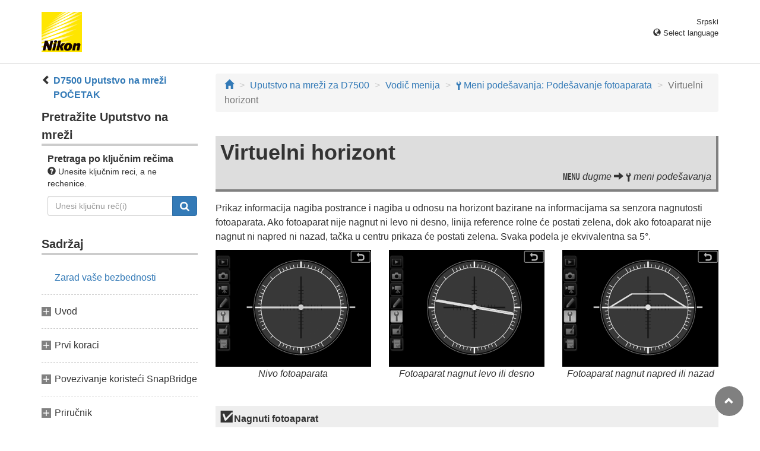

--- FILE ---
content_type: text/html
request_url: https://onlinemanual.nikonimglib.com/d7500/sr/24_menu_guide_06_08.html
body_size: 46295
content:
<!DOCTYPE html>
<html lang="sr">
<!-- 6MB390YD-07_H240608-07 -->
<head>
<meta charset="utf-8">
<meta http-equiv="X-UA-Compatible" content="IE=edge">
<meta name="viewport" content="width=device-width, initial-scale=1">
<meta name="description" content="">
<meta name="author" content="Nikon Corporation">
<link rel="icon" href="favicon.ico">

<title>Virtuelni horizont</title><!-- Bootstrap core CSS --><link rel="stylesheet" href="/d7500/css/bootstrap.min.css" type="text/css"><!-- Pure Drawer CSS --><link rel="stylesheet" href="/d7500/css/pure-drawer.min.css" type="text/css" media="screen and (max-width: 991px)"><!-- Custom styles for this template --><link rel="stylesheet" href="css/dslr_master.css" type="text/css"><!-- HTML5 shim and Respond.js for IE8 support of HTML5 elements and media queries --> <!-- WARNING: Respond.js doesn't work if you view the page via file:// --> <!--[if lt IE 9]>
<script src="https://oss.maxcdn.com/html5shiv/3.7.2/html5shiv.min.js"></script>
<script src="https://oss.maxcdn.com/respond/1.4.2/respond.min.js"></script>
<![endif]--></head>

<body>
<div class="pure-container" data-effect="pure-effect-push">

<input type="checkbox" id="pure-toggle-right" class="pure-toggle hidden-md hidden-lg hidden-print" data-toggle="right"/>
<label class="pure-toggle-label hidden-md hidden-lg hidden-print" for="pure-toggle-right" data-toggle-label="right"><span class="pure-toggle-icon"></span></label>

<div class="pure-pusher-container">
<div class="pure-pusher"><!-- header css -->
<style type="text/css">
header {height: 108px; border-bottom: 1px solid #d4d4d4; margin-bottom: 1em; padding-top: 20px;}
.header-logo {height: 68px; width: 68px; margin-right: 1em;}
@media (max-width: 599px) {
    header {height: 68px; padding-top: 15px;}
    .header-logo {height: 40px; width: 40px; margin-right: 0.5em;}
}
header .select-lang {font-size: small; padding-top: 0.5em; position: relative; right: 72px;}
@media (min-width: 868px) {
	header .select-lang {right: 0;}
}

header .current-lang {display: none;}
header .accordion_title {cursor: pointer;}
header .accordion_title:hover {opacity: 0.8;}
header .accordion_inner {display: none;}
header .list-group {position: absolute; right: 0; width: 17em; z-index: 9999;}

html[lang="ar"] header .current-lang-ar {display: block;}
html[lang="ar"] header .list-group .lang-ar {z-index: 2; color: #fff; background-color: #337ab7; border-color: #337ab7;}
html[lang="bg"] header .current-lang-bg {display: block;}
html[lang="bg"] header .list-group .lang-bg {z-index: 2; color: #fff; background-color: #337ab7; border-color: #337ab7;}
html[lang="cs"] header .current-lang-cs {display: block;}
html[lang="cs"] header .list-group .lang-cs {z-index: 2; color: #fff; background-color: #337ab7; border-color: #337ab7;}
html[lang="da"] header .current-lang-da {display: block;}
html[lang="da"] header .list-group .lang-da {z-index: 2; color: #fff; background-color: #337ab7; border-color: #337ab7;}
html[lang="de"] header .current-lang-de {display: block;}
html[lang="de"] header .list-group .lang-de {z-index: 2; color: #fff; background-color: #337ab7; border-color: #337ab7;}
html[lang="el"] header .current-lang-el {display: block;}
html[lang="el"] header .list-group .lang-el {z-index: 2; color: #fff; background-color: #337ab7; border-color: #337ab7;}
html[lang="en"] header .current-lang-en {display: block;}
html[lang="en"] header .list-group .lang-en {z-index: 2; color: #fff; background-color: #337ab7; border-color: #337ab7;}
html[lang="es"] header .current-lang-es {display: block;}
html[lang="es"] header .list-group .lang-es {z-index: 2; color: #fff; background-color: #337ab7; border-color: #337ab7;}
html[lang="et"] header .current-lang-et {display: block;}
html[lang="et"] header .list-group .lang-et {z-index: 2; color: #fff; background-color: #337ab7; border-color: #337ab7;}
html[lang="fi"] header .current-lang-fi {display: block;}
html[lang="fi"] header .list-group .lang-fi {z-index: 2; color: #fff; background-color: #337ab7; border-color: #337ab7;}
html[lang="fr"] header .current-lang-fr {display: block;}
html[lang="fr"] header .list-group .lang-fr {z-index: 2; color: #fff; background-color: #337ab7; border-color: #337ab7;}
html[lang="hi"] header .current-lang-hi {display: block;}
html[lang="hi"] header .list-group .lang-hi {z-index: 2; color: #fff; background-color: #337ab7; border-color: #337ab7;}
html[lang="hu"] header .current-lang-hu {display: block;}
html[lang="hu"] header .list-group .lang-hu {z-index: 2; color: #fff; background-color: #337ab7; border-color: #337ab7;}
html[lang="id"] header .current-lang-id {display: block;}
html[lang="id"] header .list-group .lang-id {z-index: 2; color: #fff; background-color: #337ab7; border-color: #337ab7;}
html[lang="it"] header .current-lang-it {display: block;}
html[lang="it"] header .list-group .lang-it {z-index: 2; color: #fff; background-color: #337ab7; border-color: #337ab7;}
html[lang="ja"] header .current-lang-ja {display: block;}
html[lang="ja"] header .list-group .lang-ja {z-index: 2; color: #fff; background-color: #337ab7; border-color: #337ab7;}
html[lang="kk"] header .current-lang-kk {display: block;}
html[lang="kk"] header .list-group .lang-kk {z-index: 2; color: #fff; background-color: #337ab7; border-color: #337ab7;}
html[lang="ko"] header .current-lang-ko {display: block;}
html[lang="ko"] header .list-group .lang-ko {z-index: 2; color: #fff; background-color: #337ab7; border-color: #337ab7;}
html[lang="lt"] header .current-lang-lt {display: block;}
html[lang="lt"] header .list-group .lang-lt {z-index: 2; color: #fff; background-color: #337ab7; border-color: #337ab7;}
html[lang="lv"] header .current-lang-lv {display: block;}
html[lang="lv"] header .list-group .lang-lv {z-index: 2; color: #fff; background-color: #337ab7; border-color: #337ab7;}
html[lang="nl"] header .current-lang-nl {display: block;}
html[lang="nl"] header .list-group .lang-nl {z-index: 2; color: #fff; background-color: #337ab7; border-color: #337ab7;}
html[lang="no"] header .current-lang-no {display: block;}
html[lang="no"] header .list-group .lang-no {z-index: 2; color: #fff; background-color: #337ab7; border-color: #337ab7;}
html[lang="pl"] header .current-lang-pl {display: block;}
html[lang="pl"] header .list-group .lang-pl {z-index: 2; color: #fff; background-color: #337ab7; border-color: #337ab7;}
html[lang="pt"] header .current-lang-pt {display: block;}
html[lang="pt"] header .list-group .lang-pt {z-index: 2; color: #fff; background-color: #337ab7; border-color: #337ab7;}
html[lang="ro"] header .current-lang-ro {display: block;}
html[lang="ro"] header .list-group .lang-ro {z-index: 2; color: #fff; background-color: #337ab7; border-color: #337ab7;}
html[lang="ru"] header .current-lang-ru {display: block;}
html[lang="ru"] header .list-group .lang-ru {z-index: 2; color: #fff; background-color: #337ab7; border-color: #337ab7;}
html[lang="sk"] header .current-lang-sk {display: block;}
html[lang="sk"] header .list-group .lang-sk {z-index: 2; color: #fff; background-color: #337ab7; border-color: #337ab7;}
html[lang="sl"] header .current-lang-sl {display: block;}
html[lang="sl"] header .list-group .lang-sl {z-index: 2; color: #fff; background-color: #337ab7; border-color: #337ab7;}
html[lang="sr"] header .current-lang-sr {display: block;}
html[lang="sr"] header .list-group .lang-sr {z-index: 2; color: #fff; background-color: #337ab7; border-color: #337ab7;}
html[lang="sv"] header .current-lang-sv {display: block;}
html[lang="sv"] header .list-group .lang-sv {z-index: 2; color: #fff; background-color: #337ab7; border-color: #337ab7;}
html[lang="th"] header .current-lang-th {display: block;}
html[lang="th"] header .list-group .lang-th {z-index: 2; color: #fff; background-color: #337ab7; border-color: #337ab7;}
html[lang="tr"] header .current-lang-tr {display: block;}
html[lang="tr"] header .list-group .lang-tr {z-index: 2; color: #fff; background-color: #337ab7; border-color: #337ab7;}
html[lang="uk"] header .current-lang-uk {display: block;}
html[lang="uk"] header .list-group .lang-uk {z-index: 2; color: #fff; background-color: #337ab7; border-color: #337ab7;}
html[lang="zh-cn"] header .current-lang-zh-cn {display: block;}
html[lang="zh-cn"] header .list-group .lang-zh-cn {z-index: 2; color: #fff; background-color: #337ab7; border-color: #337ab7;}
html[id="prc"] header .list-group .lang-zh-cn {z-index: 1; color: #555; background-color: #fff; border: 1px solid #ddd;}
html[id="prc"] header .list-group .lang-zh-cn:focus, html[id="prc"] header .list-group .lang-zh-cn:hover {background-color: #f5f5f5}
html[id="prc"] header .list-group .lang-zh-cn-prc {z-index: 2; color: #fff; background-color: #337ab7; border-color: #337ab7;}
html[lang="zh-tw"] header .current-lang-zh-tw {display: block;}
html[lang="zh-tw"] header .list-group .lang-zh-tw {z-index: 2; color: #fff; background-color: #337ab7; border-color: #337ab7;}
</style>
<!-- /header css -->

<!-- header js -->
<script src="https://ajax.googleapis.com/ajax/libs/jquery/3.3.1/jquery.min.js"></script>
<script type="text/javascript">
$(function(){
	$(".on").next().css("display", "block");
	$(".accordion_title").click(function(){
		$(this).next().slideToggle();
		$(this).toggleClass("on");
	});
});
</script>
<!-- header /js -->

<header id="page-top">
<div class="container clearfix">
<p class="pull-left"><a href="https://downloadcenter.nikonimglib.com/"><img src="/common/img/logo_01.png" alt="Nikon" class="header-logo va_bottom"></a></p>
<div class="pull-right select-lang">
<p class="text-right mb0 current-lang current-lang-ar">عربي</p>
<p class="text-right mb0 current-lang current-lang-bg">Български</p>
<p class="text-right mb0 current-lang current-lang-cs">Čeština</p>
<p class="text-right mb0 current-lang current-lang-da">Dansk</p>
<p class="text-right mb0 current-lang current-lang-de">Deutsch</p>
<p class="text-right mb0 current-lang current-lang-el">Ελληνικά</p>
<p class="text-right mb0 current-lang current-lang-en">English</p>
<p class="text-right mb0 current-lang current-lang-es">Español</p>
<p class="text-right mb0 current-lang current-lang-et">Eesti</p>
<p class="text-right mb0 current-lang current-lang-fi">Suomi</p>
<p class="text-right mb0 current-lang current-lang-fr">Français</p>
<p class="text-right mb0 current-lang current-lang-hi">हिन्दी</p>
<p class="text-right mb0 current-lang current-lang-hu">Magyar</p>
<p class="text-right mb0 current-lang current-lang-id">Indonesia</p>
<p class="text-right mb0 current-lang current-lang-it">Italiano</p>
<p class="text-right mb0 current-lang current-lang-ja">日本語</p>
<p class="text-right mb0 current-lang current-lang-kk">Қазақ</p>
<p class="text-right mb0 current-lang current-lang-ko">한글</p>
<p class="text-right mb0 current-lang current-lang-lt">Lietuvių</p>
<p class="text-right mb0 current-lang current-lang-lv">Latviski</p>
<p class="text-right mb0 current-lang current-lang-nl">Nederlands</p>
<p class="text-right mb0 current-lang current-lang-no">Norsk</p>
<p class="text-right mb0 current-lang current-lang-pl">Polski</p>
<p class="text-right mb0 current-lang current-lang-pt">Português</p>
<p class="text-right mb0 current-lang current-lang-ro">Română</p>
<p class="text-right mb0 current-lang current-lang-ru">Русский</p>
<p class="text-right mb0 current-lang current-lang-sk">Slovenčina</p>
<p class="text-right mb0 current-lang current-lang-sl">Slovenščina</p>
<p class="text-right mb0 current-lang current-lang-sr">Srpski</p>
<p class="text-right mb0 current-lang current-lang-sv">Svenska</p>
<p class="text-right mb0 current-lang current-lang-th">ภาษาไทย</p>
<p class="text-right mb0 current-lang current-lang-tr">Türkçe</p>
<p class="text-right mb0 current-lang current-lang-uk">Українська</p>
<p class="text-right mb0 current-lang current-lang-zh-cn">简体中文</p>
<p class="text-right mb0 current-lang current-lang-zh-tw">繁體中文</p>
<p class="accordion_title text-right"><span class="glyphicon glyphicon-globe"></span> Select language</p>
<div class="list-group accordion_inner">
<a href="../ar/" class="list-group-item lang-ar text-right">عربي</a>
<a href="../bg/" class="list-group-item lang-bg">Български</a>
<a href="../cs/" class="list-group-item lang-cs">Čeština</a>
<a href="../da/" class="list-group-item lang-da">Dansk</a>
<a href="../de/" class="list-group-item lang-de">Deutsch</a>
<a href="../el/" class="list-group-item lang-el">Ελληνικά</a>
<a href="../en/" class="list-group-item lang-en">English</a>
<a href="../es/" class="list-group-item lang-es">Español</a>
<a href="../et/" class="list-group-item lang-et">Eesti</a>
<a href="../fi/" class="list-group-item lang-fi">Suomi</a>
<a href="../fr/" class="list-group-item lang-fr">Français</a>
<a href="../hi/" class="list-group-item lang-hi">हिन्दी</a>
<a href="../hu/" class="list-group-item lang-hu">Magyar</a>
<a href="../id/" class="list-group-item lang-id">Indonesia</a>
<a href="../it/" class="list-group-item lang-it">Italiano</a>
<a href="../ja/" class="list-group-item lang-ja">日本語</a>
<a href="../kk/" class="list-group-item lang-kk">Қазақ</a>
<a href="../ko/" class="list-group-item lang-ko">한글</a>
<a href="../lt/" class="list-group-item lang-lt">Lietuvių</a>
<a href="../lv/" class="list-group-item lang-lv">Latviski</a>
<a href="../nl/" class="list-group-item lang-nl">Nederlands</a>
<a href="../no/" class="list-group-item lang-no">Norsk</a>
<a href="../pl/" class="list-group-item lang-pl">Polski</a>
<a href="../pt/" class="list-group-item lang-pt">Português</a>
<a href="../ro/" class="list-group-item lang-ro">Română</a>
<a href="../ru/" class="list-group-item lang-ru">Русский</a>
<a href="../sk/" class="list-group-item lang-sk">Slovenčina</a>
<a href="../sl/" class="list-group-item lang-sl">Slovenščina</a>
<a href="../sr/" class="list-group-item lang-sr">Srpski</a>
<a href="../sv/" class="list-group-item lang-sv">Svenska</a>
<a href="../th/" class="list-group-item lang-th">ภาษาไทย</a>
<a href="../tr/" class="list-group-item lang-tr">Türkçe</a>
<a href="../uk/" class="list-group-item lang-uk">Українська</a>
<a href="../zh-cn-prc/" class="list-group-item lang-zh-cn-prc">简体中文（面向中国大陆用户）</a>
<a href="../zh-cn/" class="list-group-item lang-zh-cn">简体中文（面向亚洲用户，不包括中国大陆用户）</a>
<a href="../zh-tw/" class="list-group-item lang-zh-tw">繁體中文</a>
</div>
</div>
</div>
</header><div class="container" role="main">

<div class="row">
<div class="col-md-3 hidden-xs hidden-sm">
<nav class="toc"><p class="text-bold" style="margin-left: 2rem; text-indent: -1rem"><span class="glyphicon glyphicon-chevron-left"></span>&nbsp;<a href="index.html">D7500 Uputstvo na mreži POČETAK</a></p>

<p class="search-title">Pretražite Uputstvo na mreži</p>
<div class="search-inner mb2em">
<p class="text-bold mb0">Pretraga po ključnim rečima</p>
<p class="small"><span class="glyphicon glyphicon-question-sign"></span>&nbsp;Unesite ključnim reci, a ne rechenice.</p>
<form id="commonSearch" role="search" name="commonSearch" action="search_result.html" method="get">
<div class="input-group mb1em">
<input type="text" class="form-control" placeholder="Unesi ključnu reč(i)" name="q" value="">
<input type="hidden" value="0" name="offset">
<span class="input-group-btn">
<button class="btn btn-primary" type="submit" title="Pretraga"><img src="css/i_search_wt.svg" alt="" width="16px" height="16px"></button>
</span>
</div>
</form>
</div>

<p class="toc_title">Sadržaj</p>

<p class="toc_direct nav01_01"><a href="01_front_matter_01.html">Zarad vaše bezbednosti</a></p>
<p class="chapter_title nav02">Uvod</p>
<ul>
<li class="nav02_01"><a href="02_introduction_01.html">Upoznavanje sa fotoaparatom</a></li>
</ul>
<p class="chapter_title nav03">Prvi koraci</p>
<ul>
<li class="nav03_01"><a href="03_first_steps_01.html">Priključite kaiš fotoaparata</a></li>
<li class="nav03_02"><a href="03_first_steps_02.html">Napunite punjivu bateriju</a></li>
<li class="nav03_03"><a href="03_first_steps_03.html">Ubacite punjivu bateriju i memorijsku karticu</a></li>
<li class="nav03_04"><a href="03_first_steps_04.html">Priključite objektiv</a></li>
<li class="nav03_05"><a href="03_first_steps_05.html">Uključite fotoaparat</a></li>
</ul>
<p class="chapter_title nav04">Povezivanje koristeći SnapBridge</p>
<ul>
<li class="nav04_01"><a href="04_snapbridge_01.html">Šta SnapBridge može da učini za vas</a></li>
<li class="nav04_02"><a href="04_snapbridge_02.html">Šta će vam trebati</a></li>
<li class="nav04_03"><a href="04_snapbridge_03.html">Pripremanje pametnog uređaja</a></li>
<li class="nav04_04"><a href="04_snapbridge_04.html">Uparivanje i povezivanje</a></li>
<li class="nav04_05"><a href="04_snapbridge_05.html">Saveti za povezivanje</a></li>
<li class="nav04_06"><a href="04_snapbridge_06.html">Više o uparivanju i povezivanju</a></li>
</ul>
<p class="chapter_title nav05">Priručnik</p>
<ul>
<li class="nav05_01"><a href="05_tutorial_01.html">Meniji fotoaparata: Pregled</a></li>
<li class="nav05_02"><a href="05_tutorial_02.html">Nivo punjive baterije i broj preostalih ekspozicija</a></li>
</ul>
<p class="chapter_title nav06">Osnovno fotografisanje i reprodukcija</p>
<ul>
<li class="nav06_01"><a href="06_basic_01.html">„Usmeri i snimaj“ fotografisanje (<span class="wf-icn1">i</span> i <span class="wf-icn1">j</span> režimi)</a></li>
<li class="nav06_02"><a href="06_basic_02.html">Osnovna reprodukcija</a></li>
</ul>
<p class="chapter_title nav07">Prilagođavanje podešavanja subjektu ili situaciji (režim scene)</p>
<ul>
<li class="nav07_01"><a href="07_scene_mode_01.html">Izbor režima scene</a></li>
</ul>
<p class="chapter_title nav08">Specijalni efekti</p>
<ul>
<li class="nav08_01"><a href="08_special_effects_01.html">Biranje specijalnih efekata</a></li>
</ul>
<p class="chapter_title nav09">P, S, A i M režimi</p>
<ul>
<li class="nav09_01"><a href="09_psam_modes_01.html">Biranje režima</a></li>
</ul>
<p class="chapter_title nav10">Korisnička podešavanja: U1 i U2 režimi</p>
<ul>
<li class="nav10_01"><a href="10_user_settings_01.html">Čuvanje Korisničkih podešavanja</a></li>
<li class="nav10_02"><a href="10_user_settings_02.html">Opozivanje korisničkih podešavanja</a></li>
<li class="nav10_03"><a href="10_user_settings_03.html">Resetovanje korisničkih podešavanja</a></li>
</ul>
<p class="chapter_title nav11">Režim okidanja</p>
<ul>
<li class="nav11_01"><a href="11_release_mode_01.html">Izbor režima okidanja</a></li>
<li class="nav11_02"><a href="11_release_mode_02.html">Režim samookidača (<span class="wf-icn3">E</span>)</a></li>
<li class="nav11_03"><a href="11_release_mode_03.html">Režim sa podignutim ogledalom (<span class="text-small-caps">Mup</span>)</a></li>
</ul>
<p class="chapter_title nav12">Opcije snimanja slike</p>
<ul>
<li class="nav12_01"><a href="12_recording_options_01.html">Oblast slike</a></li>
<li class="nav12_02"><a href="12_recording_options_02.html">Kvalitet slike</a></li>
<li class="nav12_03"><a href="12_recording_options_03.html">Veličina slike</a></li>
</ul>
<p class="chapter_title nav13">Fokus</p>
<ul>
<li class="nav13_01"><a href="13_focus_01.html">Autofokus</a></li>
<li class="nav13_02"><a href="13_focus_02.html">Manuelni fokus</a></li>
</ul>
<p class="chapter_title nav14">ISO osetljivost</p>
<ul>
<li class="nav14_01"><a href="14_iso_sensitivity_01.html">Podešavanja ISO osetljivosti</a></li>
<li class="nav14_02"><a href="14_iso_sensitivity_02.html">Aut. kontr. ISO osetljivosti</a></li>
</ul>
<p class="chapter_title nav15">Ekspozicija</p>
<ul>
<li class="nav15_01"><a href="15_exposure_01.html">Merenje</a></li>
<li class="nav15_02"><a href="15_exposure_02.html">Zaključavanje autoekspozicije</a></li>
<li class="nav15_03"><a href="15_exposure_03.html">Korekcija ekspozicije</a></li>
</ul>
<p class="chapter_title nav16">Balans bele</p>
<ul>
<li class="nav16_01"><a href="16_white_balance_01.html">Opcije balansa bele</a></li>
<li class="nav16_02"><a href="16_white_balance_02.html">Fino podešavanje balansa bele</a></li>
<li class="nav16_03"><a href="16_white_balance_03.html">Izaberite temperaturu boje</a></li>
<li class="nav16_04"><a href="16_white_balance_04.html">Zapamćena manuelna postavka</a></li>
</ul>
<p class="chapter_title nav17">Poboljšanje slike</p>
<ul>
<li class="nav17_01"><a href="17_image_enhancement_01.html">Picture Controls</a></li>
<li class="nav17_02"><a href="17_image_enhancement_02.html">Čuvanje detalja u svetlijim delovima i senkama</a></li>
</ul>
<p class="chapter_title nav18">Fotografisanje blicem</p>
<ul>
<li class="nav18_01"><a href="18_flash_photography_01.html">Korišćenje ugrađenog blica</a></li>
<li class="nav18_02"><a href="18_flash_photography_02.html">Režim kontrole blica</a></li>
<li class="nav18_03"><a href="18_flash_photography_03.html">Korekcija snage blica</a></li>
<li class="nav18_04"><a href="18_flash_photography_04.html">FV zaključavanje</a></li>
<li class="nav18_05"><a href="18_flash_photography_05.html">Pregled informacija za ugrađeni blic</a></li>
</ul>
<p class="chapter_title nav19">Opcioni blicevi</p>
<ul>
<li class="nav19_01"><a href="19_optional_flash_units_01.html">Opcije kontrole blica</a></li>
<li class="nav19_02"><a href="19_optional_flash_units_02.html">Optički AWL</a></li>
<li class="nav19_03"><a href="19_optional_flash_units_03.html">Radio AWL koji koristi kontrole na SB-5000</a></li>
<li class="nav19_04"><a href="19_optional_flash_units_04.html">Optički/radio AWL</a></li>
<li class="nav19_05"><a href="19_optional_flash_units_05.html">Radio AWL</a></li>
<li class="nav19_06"><a href="19_optional_flash_units_06.html">Pregled informacije o blicu</a></li>
<li class="nav19_07"><a href="19_optional_flash_units_07.html">Nikon Creative Lighting System (CLS)</a></li>
</ul>
<p class="chapter_title nav20">Fotografisanje daljinskom kontrolom</p>
<ul>
<li class="nav20_01"><a href="20_remote_control_01.html">Korišćenje opcione ML-L3 daljinske kontrole</a></li>
</ul>
<p class="chapter_title nav21">Snimanje i gledanje filmova</p>
<ul>
<li class="nav21_01"><a href="21_movies_01.html">Snimanje filmova</a></li>
<li class="nav21_02"><a href="21_movies_02.html">Pregledanje filmova</a></li>
<li class="nav21_03"><a href="21_movies_03.html">Označavanje indeksa</a></li>
</ul>
<p class="chapter_title nav22">Druge opcije fotografisanja</p>
<ul>
<li class="nav22_01"><a href="22_other_shooting_options_01.html"><span class="wf-icn1">R</span> dugme (Fotografisanje tražilom)</a></li>
<li class="nav22_02"><a href="22_other_shooting_options_02.html">Dugme <span class="wf-icn3">i</span></a></li>
<li class="nav22_03"><a href="22_other_shooting_options_03.html">Resetovanje sa dva dugmeta: Povratak na podrazumevana podešavanja</a></li>
<li class="nav22_04"><a href="22_other_shooting_options_04.html">Bracketing</a></li>
<li class="nav22_05"><a href="22_other_shooting_options_05.html">Podaci o lokaciji</a></li>
</ul>
<p class="chapter_title nav23">Više o reprodukciji</p>
<ul>
<li class="nav23_01"><a href="23_more_on_playback_01.html">Pregled slika</a></li>
<li class="nav23_02"><a href="23_more_on_playback_02.html">Informacije o fotografiji</a></li>
<li class="nav23_03"><a href="23_more_on_playback_03.html">Pogled izbliza: Zumiranje reprodukcije</a></li>
<li class="nav23_04"><a href="23_more_on_playback_04.html">Zaštita fotografija od brisanja</a></li>
<li class="nav23_05"><a href="23_more_on_playback_05.html">Ocenjivanje slika</a></li>
<li class="nav23_06"><a href="23_more_on_playback_06.html">Biranje fotografija za otpremanje</a></li>
<li class="nav23_07"><a href="23_more_on_playback_07.html">Brisanje fotografija</a></li>
</ul>
<p class="chapter_title nav24">Vodič menija</p>
<ul>
<li class="nav24_01"><a href="24_menu_guide_01.html">Podrazumevani</a></li>
<li class="nav24_02"><a href="24_menu_guide_02.html"><span class="wf-icn2">D</span> Meni reprodukcije: Upravljanje slikama</a></li>
<li class="nav24_03"><a href="24_menu_guide_03.html"><span class="wf-icn2">C</span> Meni snimanja fotografije: Opcije fotografisanja</a></li>
<li class="nav24_04"><a href="24_menu_guide_04.html"><span class="wf-icn3">1</span> Meni snimanja filma: Opcije snimanja filma</a></li>
<li class="nav24_05"><a href="24_menu_guide_05.html"><span class="wf-icn2">A</span> Prilagođena podešavanja: Fina podešavanja postavki fotoaparata</a></li>
<li class="nav24_06"><a href="24_menu_guide_06.html"><span class="wf-icn2">B</span> Meni podešavanja: Podešavanje fotoaparata</a></li>
<li class="nav24_07"><a href="24_menu_guide_07.html"><span class="wf-icn2">N</span> Meni retuširanja: Pravljenje retuširanih kopija</a></li>
<li class="nav24_08"><a href="24_menu_guide_08.html"><span class="wf-icn2">O</span> Moj meni/<span class="wf-icn3">m</span> Nedavna podešavanja</a></li>
</ul>
<p class="chapter_title nav25">Tehničke napomene</p>
<ul>
<li class="nav25_01"><a href="25_technical_notes_01.html">Povezivanja</a></li>
<li class="nav25_02"><a href="25_technical_notes_02.html">Kompatibilni objektivi</a></li>
<li class="nav25_03"><a href="25_technical_notes_03.html">Ostali dodaci</a></li>
<li class="nav25_04"><a href="25_technical_notes_04.html">Vođenje računa o fotoaparatu</a></li>
<li class="nav25_05"><a href="25_technical_notes_05.html">Vođenje računa o fotoaparatu i punjivoj bateriji: upozorenja</a></li>
<li class="nav25_06"><a href="25_technical_notes_06.html">Dostupna podešavanja</a></li>
<li class="nav25_07"><a href="25_technical_notes_07.html">Rešavanje problema</a></li>
<li class="nav25_08"><a href="25_technical_notes_08.html">Poruke o grešci</a></li>
<li class="nav25_09"><a href="25_technical_notes_09.html">Specifikacije</a></li>
<li class="nav25_10"><a href="25_technical_notes_10.html">Odobrene memorijske kartice</a></li>
<li class="nav25_11"><a href="25_technical_notes_11.html">Kapacitet memorijske kartice</a></li>
<li class="nav25_12"><a href="25_technical_notes_12.html">Vek baterije</a></li>
</ul></nav>
</div><!-- /col --><div class="col-xs-12 col-md-9">
<ol class="breadcrumb">
<li><a href="/portal/sr/"><span class="glyphicon glyphicon-home"></span></a></li>
<li><a href="index.html">Uputstvo na mreži za D7500</a></li>
<li><a href="24_menu_guide_00.html">Vodič menija</a></li>
<li><a href="24_menu_guide_06.html"><span class="wf-icn2">B</span> Meni podešavanja: Podešavanje fotoaparata</a></li>
<li class="active">Virtuelni horizont</li>
</ol>

<div class="menu-header">
<h1>Virtuelni horizont</h1>
<p class="transition"><span class="wf-icn1">G</span> dugme <span class="glyphicon glyphicon-arrow-right"></span> <span class="wf-icn2">B</span> meni podešavanja</p>
</div>

<p>Prikaz informacija nagiba postrance i nagiba u odnosu na horizont bazirane na informacijama sa senzora nagnutosti fotoaparata. Ako fotoaparat nije nagnut ni levo ni desno, linija reference rolne će postati zelena, dok ako fotoaparat nije nagnut ni napred ni nazad, tačka u centru prikaza će postati zelena. Svaka podela je ekvivalentna sa 5°.</p>
<div class="row mb2em">
<div class="col-sm-4 col-sm-5-mw336">
<p class="mb0"><img src="img/D7500_MN_SU_VH.png" alt="" class="img-responsive"></p>
<p class="text-center caption">Nivo fotoaparata</p>
</div><!-- /col --><div class="col-sm-4 col-sm-5-mw336">
<p class="mb0"><img src="img/D7500_MN_SU_VH_roll.png" alt="" class="img-responsive"></p>
<p class="text-center caption">Fotoaparat nagnut levo ili desno</p>
</div><!-- /col --><div class="col-sm-4 col-sm-5-mw336">
<p class="mb0"><img src="img/D7500_MN_SU_VH_pitch.png" alt="" class="img-responsive"></p>
<p class="text-center caption">Fotoaparat nagnut napred ili nazad</p>
</div><!-- /col --></div><!-- /row --><div class="note">
<p class="note-header-caution">Nagnuti fotoaparat</p>
<p>Prikaz virtuelnog horizonta možda nije tačan kada je fotoaparat nagnut pri oštrom uglu ka napred ili ka nazad. Ako fotoaparat nije u stanju da izmeri nagnuće, nivo nagnuća neće biti prikazan.</p>
<p class="note-header-note">Takođe pogledajte</p>
<p>Za informacije o gledanju prikaza virtuelnog horizonta u tražilu, pogledajte <span class="wf-icn2">A</span> &gt; Prilagođeno podešavanje f1 (<strong>Korisničko dodeljivanje kontrola</strong>; <span class="see">0</span> <a class="page-link" href="24_menu_guide_05_f01.html">f1: Prilagođeno dodeljivanje kontrole</a>, <a class="page-link" href="24_menu_guide_05_f01.html#virtual_horizon">Virtuelni horizont</a>).</p>
</div><div class="panel-menuguide-toc">
<p class="lead mb05em"><span class="wf-icn2">B</span> Meni podešavanja: <span class="subtitle">Podešavanje fotoaparata</span></p>
<div class="list-group"><a href="24_menu_guide_06_01.html" class="list-group-item mnsu_01">Formatiraj memorijsku karticu</a> <a href="24_menu_guide_06_02.html" class="list-group-item mnsu_02">Sačuvaj korisnička podešavanja</a> <a href="24_menu_guide_06_03.html" class="list-group-item mnsu_03">Ponovo podesi korisnička podešavanja</a> <a href="24_menu_guide_06_04.html" class="list-group-item mnsu_04">Jezik</a> <a href="24_menu_guide_06_05.html" class="list-group-item mnsu_05">Vremenska zona i datum</a> <a href="24_menu_guide_06_06.html" class="list-group-item mnsu_06">Svetlina monitora</a> <a href="24_menu_guide_06_07.html" class="list-group-item mnsu_07">Balans boje monitora</a> <a href="24_menu_guide_06_08.html" class="list-group-item mnsu_08">Virtuelni horizont</a> <a href="24_menu_guide_06_09.html" class="list-group-item mnsu_09">Prikaz informacija</a> <a href="24_menu_guide_06_10.html" class="list-group-item mnsu_10">Automatski prikaz informacija</a> <a href="24_menu_guide_06_11.html" class="list-group-item mnsu_11">Automatsko isključivanje prikaza informacije</a> <a href="24_menu_guide_06_12.html" class="list-group-item mnsu_12">AF fino podešavanje</a> <a href="24_menu_guide_06_13.html" class="list-group-item mnsu_13">Čisti senzor slike</a> <a href="24_menu_guide_06_14.html" class="list-group-item mnsu_14">Zaključaj sa podignutim ogledalom za čišćenje</a> <a href="24_menu_guide_06_15.html" class="list-group-item mnsu_15">Softversko uklanjanje tragova prašine na senzoru sa slike</a> <a href="24_menu_guide_06_16.html" class="list-group-item mnsu_16">Komentar o slici</a> <a href="24_menu_guide_06_17.html" class="list-group-item mnsu_17">Informacije o autorskim pravima</a> <a href="24_menu_guide_06_18.html" class="list-group-item mnsu_18">Opcije zvučnog signala</a> <a href="24_menu_guide_06_19.html" class="list-group-item mnsu_19">Kontrole na dodir</a> <a href="24_menu_guide_06_20.html" class="list-group-item mnsu_20">Upozorenje blicem</a> <a href="24_menu_guide_06_21.html" class="list-group-item mnsu_21">HDMI</a> <a href="24_menu_guide_06_22.html" class="list-group-item mnsu_22">Podaci o lokaciji</a> <a href="24_menu_guide_06_23.html" class="list-group-item mnsu_23">Opcije bežičnog daljinskog (WR)</a> <a href="24_menu_guide_06_24.html" class="list-group-item mnsu_24">Dodaj daljinsko Fn dugme (WR)</a> <a href="24_menu_guide_06_25.html" class="list-group-item mnsu_25">Režim rada u avionu</a> <a href="24_menu_guide_06_26.html" class="list-group-item mnsu_26">Poveži se na pametan uređaj</a> <a href="24_menu_guide_06_27.html" class="list-group-item mnsu_27">Pošalji na pametan uređaj (automatski)</a> <a href="24_menu_guide_06_28.html" class="list-group-item mnsu_28">Wi-Fi</a> <a href="24_menu_guide_06_29.html" class="list-group-item mnsu_29">Bluetooth</a> <a href="24_menu_guide_06_30.html" class="list-group-item mnsu_30">Eye-Fi otpremanje</a> <a href="24_menu_guide_06_31.html" class="list-group-item mnsu_31">Obeleživač usklađenost</a> <a href="24_menu_guide_06_32.html" class="list-group-item mnsu_32">Informacija o bateriji</a> <a href="24_menu_guide_06_33.html" class="list-group-item mnsu_33">Bravica okidanja praznog slota</a> <a href="24_menu_guide_06_34.html" class="list-group-item mnsu_34">Sačuvaj/učitaj podešavanja</a> <a href="24_menu_guide_06_35.html" class="list-group-item mnsu_35">Ponovo podesi sva podešavanja</a> <a href="24_menu_guide_06_36.html" class="list-group-item mnsu_36">Verzija firmvera</a></div>
</div><nav>
<ul class="pager">
<li class="previous"><a href="24_menu_guide_06_07.html"><span class="glyphicon glyphicon-chevron-left"></span></a></li>
<li class="next"><a href="24_menu_guide_06_09.html"><span class="glyphicon glyphicon-chevron-right"></span></a></li>
</ul>
</nav>

<div id="nav-page-top" class="hidden-print">
<p class="pager"><a href="#page-top"><span class="glyphicon glyphicon-chevron-up"></span></a></p>
</div>
</div><!-- /col --></div><!-- /row --></div><!-- /container --> <!-- footer css -->
<style type="text/css">
footer {margin-bottom: 4em; border-top: #d4d4d4 solid 1px; padding-top: 1em;}
footer .text-muted {font-size: small;}
</style>
<!-- /footer css -->

<footer class="footer hidden-print">
<div class="container">
<ul class="list-inline pull-left text-muted">
<li><i class="glyphicon glyphicon-chevron-right"></i>&nbsp;<a href="https://www.nikon.com/privacy/index.htm">Privacy</a></li>
<li><i class="glyphicon glyphicon-chevron-right"></i>&nbsp;<a href="https://www.nikon.com/usage/index.htm">Term of Use</a></li>
</ul>
<p class="text-muted text-right">&copy;
<script type="text/javascript">
myDate = new Date() ;myYear = myDate.getFullYear ();document.write(myYear);
</script>
Nikon Corporation</p>
</div>
</footer></div><!-- /pure-pusher --></div><!-- /pure-pusher-container --><nav class="toc pure-drawer hidden-md hidden-lg hidden-print" data-position="right"><p class="text-bold" style="margin-left: 2rem; text-indent: -1rem"><span class="glyphicon glyphicon-chevron-left"></span>&nbsp;<a href="index.html">D7500 Uputstvo na mreži POČETAK</a></p>

<p class="search-title">Pretražite Uputstvo na mreži</p>
<div class="search-inner mb2em">
<p class="text-bold mb0">Pretraga po ključnim rečima</p>
<p class="small"><span class="glyphicon glyphicon-question-sign"></span>&nbsp;Unesite ključnim reci, a ne rechenice.</p>
<form id="commonSearch" role="search" name="commonSearch" action="search_result.html" method="get">
<div class="input-group mb1em">
<input type="text" class="form-control" placeholder="Unesi ključnu reč(i)" name="q" value="">
<input type="hidden" value="0" name="offset">
<span class="input-group-btn">
<button class="btn btn-primary" type="submit" title="Pretraga"><img src="css/i_search_wt.svg" alt="" width="16px" height="16px"></button>
</span>
</div>
</form>
</div>

<p class="toc_title">Sadržaj</p>

<p class="toc_direct nav01_01"><a href="01_front_matter_01.html">Zarad vaše bezbednosti</a></p>
<p class="chapter_title nav02">Uvod</p>
<ul>
<li class="nav02_01"><a href="02_introduction_01.html">Upoznavanje sa fotoaparatom</a></li>
</ul>
<p class="chapter_title nav03">Prvi koraci</p>
<ul>
<li class="nav03_01"><a href="03_first_steps_01.html">Priključite kaiš fotoaparata</a></li>
<li class="nav03_02"><a href="03_first_steps_02.html">Napunite punjivu bateriju</a></li>
<li class="nav03_03"><a href="03_first_steps_03.html">Ubacite punjivu bateriju i memorijsku karticu</a></li>
<li class="nav03_04"><a href="03_first_steps_04.html">Priključite objektiv</a></li>
<li class="nav03_05"><a href="03_first_steps_05.html">Uključite fotoaparat</a></li>
</ul>
<p class="chapter_title nav04">Povezivanje koristeći SnapBridge</p>
<ul>
<li class="nav04_01"><a href="04_snapbridge_01.html">Šta SnapBridge može da učini za vas</a></li>
<li class="nav04_02"><a href="04_snapbridge_02.html">Šta će vam trebati</a></li>
<li class="nav04_03"><a href="04_snapbridge_03.html">Pripremanje pametnog uređaja</a></li>
<li class="nav04_04"><a href="04_snapbridge_04.html">Uparivanje i povezivanje</a></li>
<li class="nav04_05"><a href="04_snapbridge_05.html">Saveti za povezivanje</a></li>
<li class="nav04_06"><a href="04_snapbridge_06.html">Više o uparivanju i povezivanju</a></li>
</ul>
<p class="chapter_title nav05">Priručnik</p>
<ul>
<li class="nav05_01"><a href="05_tutorial_01.html">Meniji fotoaparata: Pregled</a></li>
<li class="nav05_02"><a href="05_tutorial_02.html">Nivo punjive baterije i broj preostalih ekspozicija</a></li>
</ul>
<p class="chapter_title nav06">Osnovno fotografisanje i reprodukcija</p>
<ul>
<li class="nav06_01"><a href="06_basic_01.html">„Usmeri i snimaj“ fotografisanje (<span class="wf-icn1">i</span> i <span class="wf-icn1">j</span> režimi)</a></li>
<li class="nav06_02"><a href="06_basic_02.html">Osnovna reprodukcija</a></li>
</ul>
<p class="chapter_title nav07">Prilagođavanje podešavanja subjektu ili situaciji (režim scene)</p>
<ul>
<li class="nav07_01"><a href="07_scene_mode_01.html">Izbor režima scene</a></li>
</ul>
<p class="chapter_title nav08">Specijalni efekti</p>
<ul>
<li class="nav08_01"><a href="08_special_effects_01.html">Biranje specijalnih efekata</a></li>
</ul>
<p class="chapter_title nav09">P, S, A i M režimi</p>
<ul>
<li class="nav09_01"><a href="09_psam_modes_01.html">Biranje režima</a></li>
</ul>
<p class="chapter_title nav10">Korisnička podešavanja: U1 i U2 režimi</p>
<ul>
<li class="nav10_01"><a href="10_user_settings_01.html">Čuvanje Korisničkih podešavanja</a></li>
<li class="nav10_02"><a href="10_user_settings_02.html">Opozivanje korisničkih podešavanja</a></li>
<li class="nav10_03"><a href="10_user_settings_03.html">Resetovanje korisničkih podešavanja</a></li>
</ul>
<p class="chapter_title nav11">Režim okidanja</p>
<ul>
<li class="nav11_01"><a href="11_release_mode_01.html">Izbor režima okidanja</a></li>
<li class="nav11_02"><a href="11_release_mode_02.html">Režim samookidača (<span class="wf-icn3">E</span>)</a></li>
<li class="nav11_03"><a href="11_release_mode_03.html">Režim sa podignutim ogledalom (<span class="text-small-caps">Mup</span>)</a></li>
</ul>
<p class="chapter_title nav12">Opcije snimanja slike</p>
<ul>
<li class="nav12_01"><a href="12_recording_options_01.html">Oblast slike</a></li>
<li class="nav12_02"><a href="12_recording_options_02.html">Kvalitet slike</a></li>
<li class="nav12_03"><a href="12_recording_options_03.html">Veličina slike</a></li>
</ul>
<p class="chapter_title nav13">Fokus</p>
<ul>
<li class="nav13_01"><a href="13_focus_01.html">Autofokus</a></li>
<li class="nav13_02"><a href="13_focus_02.html">Manuelni fokus</a></li>
</ul>
<p class="chapter_title nav14">ISO osetljivost</p>
<ul>
<li class="nav14_01"><a href="14_iso_sensitivity_01.html">Podešavanja ISO osetljivosti</a></li>
<li class="nav14_02"><a href="14_iso_sensitivity_02.html">Aut. kontr. ISO osetljivosti</a></li>
</ul>
<p class="chapter_title nav15">Ekspozicija</p>
<ul>
<li class="nav15_01"><a href="15_exposure_01.html">Merenje</a></li>
<li class="nav15_02"><a href="15_exposure_02.html">Zaključavanje autoekspozicije</a></li>
<li class="nav15_03"><a href="15_exposure_03.html">Korekcija ekspozicije</a></li>
</ul>
<p class="chapter_title nav16">Balans bele</p>
<ul>
<li class="nav16_01"><a href="16_white_balance_01.html">Opcije balansa bele</a></li>
<li class="nav16_02"><a href="16_white_balance_02.html">Fino podešavanje balansa bele</a></li>
<li class="nav16_03"><a href="16_white_balance_03.html">Izaberite temperaturu boje</a></li>
<li class="nav16_04"><a href="16_white_balance_04.html">Zapamćena manuelna postavka</a></li>
</ul>
<p class="chapter_title nav17">Poboljšanje slike</p>
<ul>
<li class="nav17_01"><a href="17_image_enhancement_01.html">Picture Controls</a></li>
<li class="nav17_02"><a href="17_image_enhancement_02.html">Čuvanje detalja u svetlijim delovima i senkama</a></li>
</ul>
<p class="chapter_title nav18">Fotografisanje blicem</p>
<ul>
<li class="nav18_01"><a href="18_flash_photography_01.html">Korišćenje ugrađenog blica</a></li>
<li class="nav18_02"><a href="18_flash_photography_02.html">Režim kontrole blica</a></li>
<li class="nav18_03"><a href="18_flash_photography_03.html">Korekcija snage blica</a></li>
<li class="nav18_04"><a href="18_flash_photography_04.html">FV zaključavanje</a></li>
<li class="nav18_05"><a href="18_flash_photography_05.html">Pregled informacija za ugrađeni blic</a></li>
</ul>
<p class="chapter_title nav19">Opcioni blicevi</p>
<ul>
<li class="nav19_01"><a href="19_optional_flash_units_01.html">Opcije kontrole blica</a></li>
<li class="nav19_02"><a href="19_optional_flash_units_02.html">Optički AWL</a></li>
<li class="nav19_03"><a href="19_optional_flash_units_03.html">Radio AWL koji koristi kontrole na SB-5000</a></li>
<li class="nav19_04"><a href="19_optional_flash_units_04.html">Optički/radio AWL</a></li>
<li class="nav19_05"><a href="19_optional_flash_units_05.html">Radio AWL</a></li>
<li class="nav19_06"><a href="19_optional_flash_units_06.html">Pregled informacije o blicu</a></li>
<li class="nav19_07"><a href="19_optional_flash_units_07.html">Nikon Creative Lighting System (CLS)</a></li>
</ul>
<p class="chapter_title nav20">Fotografisanje daljinskom kontrolom</p>
<ul>
<li class="nav20_01"><a href="20_remote_control_01.html">Korišćenje opcione ML-L3 daljinske kontrole</a></li>
</ul>
<p class="chapter_title nav21">Snimanje i gledanje filmova</p>
<ul>
<li class="nav21_01"><a href="21_movies_01.html">Snimanje filmova</a></li>
<li class="nav21_02"><a href="21_movies_02.html">Pregledanje filmova</a></li>
<li class="nav21_03"><a href="21_movies_03.html">Označavanje indeksa</a></li>
</ul>
<p class="chapter_title nav22">Druge opcije fotografisanja</p>
<ul>
<li class="nav22_01"><a href="22_other_shooting_options_01.html"><span class="wf-icn1">R</span> dugme (Fotografisanje tražilom)</a></li>
<li class="nav22_02"><a href="22_other_shooting_options_02.html">Dugme <span class="wf-icn3">i</span></a></li>
<li class="nav22_03"><a href="22_other_shooting_options_03.html">Resetovanje sa dva dugmeta: Povratak na podrazumevana podešavanja</a></li>
<li class="nav22_04"><a href="22_other_shooting_options_04.html">Bracketing</a></li>
<li class="nav22_05"><a href="22_other_shooting_options_05.html">Podaci o lokaciji</a></li>
</ul>
<p class="chapter_title nav23">Više o reprodukciji</p>
<ul>
<li class="nav23_01"><a href="23_more_on_playback_01.html">Pregled slika</a></li>
<li class="nav23_02"><a href="23_more_on_playback_02.html">Informacije o fotografiji</a></li>
<li class="nav23_03"><a href="23_more_on_playback_03.html">Pogled izbliza: Zumiranje reprodukcije</a></li>
<li class="nav23_04"><a href="23_more_on_playback_04.html">Zaštita fotografija od brisanja</a></li>
<li class="nav23_05"><a href="23_more_on_playback_05.html">Ocenjivanje slika</a></li>
<li class="nav23_06"><a href="23_more_on_playback_06.html">Biranje fotografija za otpremanje</a></li>
<li class="nav23_07"><a href="23_more_on_playback_07.html">Brisanje fotografija</a></li>
</ul>
<p class="chapter_title nav24">Vodič menija</p>
<ul>
<li class="nav24_01"><a href="24_menu_guide_01.html">Podrazumevani</a></li>
<li class="nav24_02"><a href="24_menu_guide_02.html"><span class="wf-icn2">D</span> Meni reprodukcije: Upravljanje slikama</a></li>
<li class="nav24_03"><a href="24_menu_guide_03.html"><span class="wf-icn2">C</span> Meni snimanja fotografije: Opcije fotografisanja</a></li>
<li class="nav24_04"><a href="24_menu_guide_04.html"><span class="wf-icn3">1</span> Meni snimanja filma: Opcije snimanja filma</a></li>
<li class="nav24_05"><a href="24_menu_guide_05.html"><span class="wf-icn2">A</span> Prilagođena podešavanja: Fina podešavanja postavki fotoaparata</a></li>
<li class="nav24_06"><a href="24_menu_guide_06.html"><span class="wf-icn2">B</span> Meni podešavanja: Podešavanje fotoaparata</a></li>
<li class="nav24_07"><a href="24_menu_guide_07.html"><span class="wf-icn2">N</span> Meni retuširanja: Pravljenje retuširanih kopija</a></li>
<li class="nav24_08"><a href="24_menu_guide_08.html"><span class="wf-icn2">O</span> Moj meni/<span class="wf-icn3">m</span> Nedavna podešavanja</a></li>
</ul>
<p class="chapter_title nav25">Tehničke napomene</p>
<ul>
<li class="nav25_01"><a href="25_technical_notes_01.html">Povezivanja</a></li>
<li class="nav25_02"><a href="25_technical_notes_02.html">Kompatibilni objektivi</a></li>
<li class="nav25_03"><a href="25_technical_notes_03.html">Ostali dodaci</a></li>
<li class="nav25_04"><a href="25_technical_notes_04.html">Vođenje računa o fotoaparatu</a></li>
<li class="nav25_05"><a href="25_technical_notes_05.html">Vođenje računa o fotoaparatu i punjivoj bateriji: upozorenja</a></li>
<li class="nav25_06"><a href="25_technical_notes_06.html">Dostupna podešavanja</a></li>
<li class="nav25_07"><a href="25_technical_notes_07.html">Rešavanje problema</a></li>
<li class="nav25_08"><a href="25_technical_notes_08.html">Poruke o grešci</a></li>
<li class="nav25_09"><a href="25_technical_notes_09.html">Specifikacije</a></li>
<li class="nav25_10"><a href="25_technical_notes_10.html">Odobrene memorijske kartice</a></li>
<li class="nav25_11"><a href="25_technical_notes_11.html">Kapacitet memorijske kartice</a></li>
<li class="nav25_12"><a href="25_technical_notes_12.html">Vek baterije</a></li>
</ul></nav>

<label class="pure-overlay" for="pure-toggle-right" data-overlay="right"></label>
</div><!-- /pure-container --> <!-- Bootstrap core JavaScript
================================================== --> <!-- Placed at the end of the document so the pages load faster --><script src="/d7500/js/jquery-1.11.3.min.js"></script>
<script src="/d7500/js/bootstrap.min.js"></script><!-- IE10 viewport hack for Surface/desktop Windows 8 bug --><script src="/d7500/js/ie10-viewport-bug-workaround.js"></script><!-- Custom Script for this template --><script src="/d7500/js/dslr_master.js"></script>
<script type="text/javascript">
$(function(){
	// navigation style
	$(".nav24").addClass("on");
	$(".nav24").next().css("display", "block");
	$(".nav24_06").addClass("active");
	$(".mnsu_08").addClass("active");
});
</script><!--[Analytics]-->
<script type="text/javascript" src="https://downloadcenter.nikonimglib.com/common2/js/s_code.js"></script>
<!--[Analytics]--></body>
</html>
